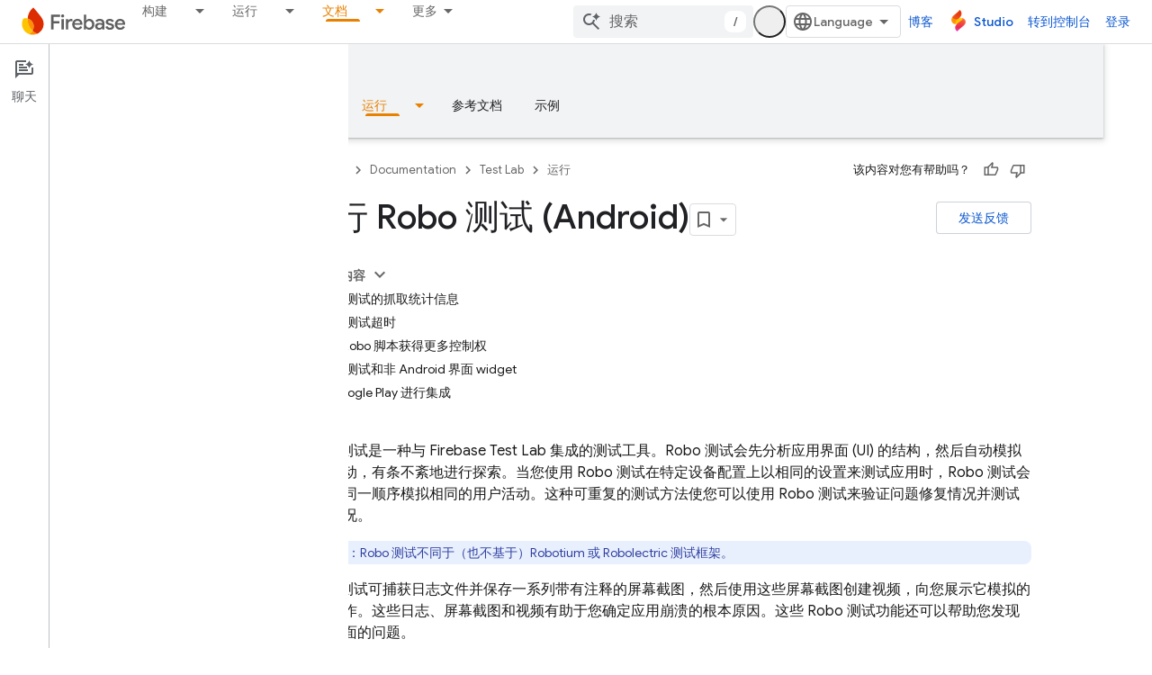

--- FILE ---
content_type: text/html; charset=UTF-8
request_url: https://feedback-pa.clients6.google.com/static/proxy.html?usegapi=1&jsh=m%3B%2F_%2Fscs%2Fabc-static%2F_%2Fjs%2Fk%3Dgapi.lb.en.OE6tiwO4KJo.O%2Fd%3D1%2Frs%3DAHpOoo_Itz6IAL6GO-n8kgAepm47TBsg1Q%2Fm%3D__features__
body_size: 78
content:
<!DOCTYPE html>
<html>
<head>
<title></title>
<meta http-equiv="X-UA-Compatible" content="IE=edge" />
<script type="text/javascript" nonce="rBfs04Pevdb_gV6LmUUwxQ">
  window['startup'] = function() {
    googleapis.server.init();
  };
</script>
<script type="text/javascript"
  src="https://apis.google.com/js/googleapis.proxy.js?onload=startup" async
  defer nonce="rBfs04Pevdb_gV6LmUUwxQ"></script>
</head>
<body>
</body>
</html>
